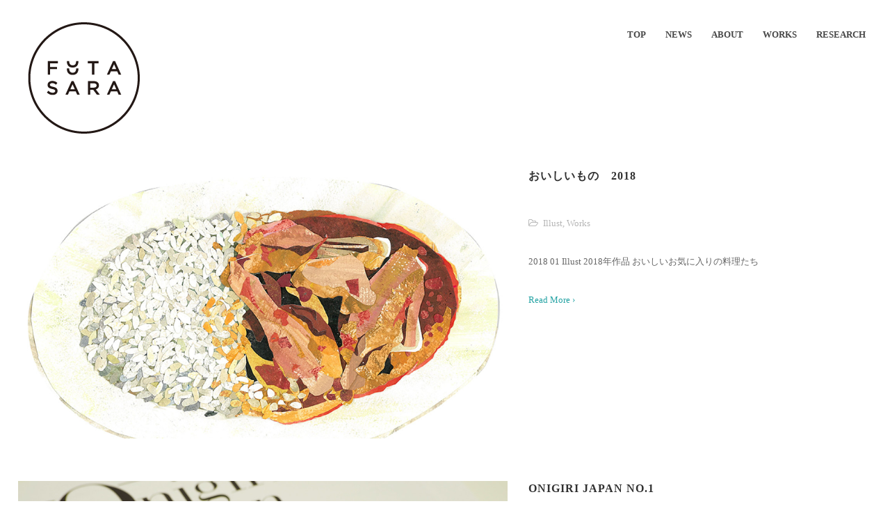

--- FILE ---
content_type: text/html; charset=UTF-8
request_url: http://futasara.com/portcat/works/
body_size: 6652
content:
<!DOCTYPE html>
<html lang="ja">
<head>
    <meta http-equiv="Content-Type" content="text/html; charset=UTF-8">
    <meta name="viewport" content="width=device-width, initial-scale=1, maximum-scale=1">    <meta http-equiv="X-UA-Compatible" content="IE=Edge">
    <link rel="shortcut icon" href="http://futasara.com/wp-content/uploads/2016/03/favicon-1.ico" type="image/x-icon">
    <link rel="apple-touch-icon" href="http://futasara.com/wp-content/uploads/2016/02/apple_icons_57x57-1.png">
    <link rel="apple-touch-icon" sizes="72x72" href="http://futasara.com/wp-content/uploads/2016/02/apple_icons_72x72-1.png">
    <link rel="apple-touch-icon" sizes="114x114" href="http://futasara.com/wp-content/uploads/2016/02/apple_icons_114x114-1.png">
    <link href='https://fonts.googleapis.com/css?family=Montserrat:700' rel='stylesheet' type='text/css'>
    <title>futasara &raquo; Category &raquo; Works</title>
    <script type="text/javascript">
        var gt3_ajaxurl = "http://futasara.com/wp-admin/admin-ajax.php";
    </script>
    <link rel="pingback" href="http://futasara.com/xmlrpc.php">
    <style>.top_cus .portfolio_item_title
{display:none !important;}
.top_cus .preview_categ
{display:none !important;}
.top_cus .portfolio_item
{margin-bottom:20px !important;}
</style><script>
  (function(i,s,o,g,r,a,m){i['GoogleAnalyticsObject']=r;i[r]=i[r]||function(){
  (i[r].q=i[r].q||[]).push(arguments)},i[r].l=1*new Date();a=s.createElement(o),
  m=s.getElementsByTagName(o)[0];a.async=1;a.src=g;m.parentNode.insertBefore(a,m)
  })(window,document,'script','//www.google-analytics.com/analytics.js','ga');

  ga('create', 'UA-76006460-1', 'auto');
  ga('send', 'pageview');
</script><link rel="alternate" type="application/rss+xml" title="futasara &raquo; フィード" href="http://futasara.com/feed/" />
<link rel="alternate" type="application/rss+xml" title="futasara &raquo; コメントフィード" href="http://futasara.com/comments/feed/" />
		<script type="text/javascript">
			window._wpemojiSettings = {"baseUrl":"https:\/\/s.w.org\/images\/core\/emoji\/72x72\/","ext":".png","source":{"concatemoji":"http:\/\/futasara.com\/wp-includes\/js\/wp-emoji-release.min.js?ver=4.4.33"}};
			!function(e,n,t){var a;function i(e){var t=n.createElement("canvas"),a=t.getContext&&t.getContext("2d"),i=String.fromCharCode;return!(!a||!a.fillText)&&(a.textBaseline="top",a.font="600 32px Arial","flag"===e?(a.fillText(i(55356,56806,55356,56826),0,0),3e3<t.toDataURL().length):"diversity"===e?(a.fillText(i(55356,57221),0,0),t=a.getImageData(16,16,1,1).data,a.fillText(i(55356,57221,55356,57343),0,0),(t=a.getImageData(16,16,1,1).data)[0],t[1],t[2],t[3],!0):("simple"===e?a.fillText(i(55357,56835),0,0):a.fillText(i(55356,57135),0,0),0!==a.getImageData(16,16,1,1).data[0]))}function o(e){var t=n.createElement("script");t.src=e,t.type="text/javascript",n.getElementsByTagName("head")[0].appendChild(t)}t.supports={simple:i("simple"),flag:i("flag"),unicode8:i("unicode8"),diversity:i("diversity")},t.DOMReady=!1,t.readyCallback=function(){t.DOMReady=!0},t.supports.simple&&t.supports.flag&&t.supports.unicode8&&t.supports.diversity||(a=function(){t.readyCallback()},n.addEventListener?(n.addEventListener("DOMContentLoaded",a,!1),e.addEventListener("load",a,!1)):(e.attachEvent("onload",a),n.attachEvent("onreadystatechange",function(){"complete"===n.readyState&&t.readyCallback()})),(a=t.source||{}).concatemoji?o(a.concatemoji):a.wpemoji&&a.twemoji&&(o(a.twemoji),o(a.wpemoji)))}(window,document,window._wpemojiSettings);
		</script>
		<style type="text/css">
img.wp-smiley,
img.emoji {
	display: inline !important;
	border: none !important;
	box-shadow: none !important;
	height: 1em !important;
	width: 1em !important;
	margin: 0 .07em !important;
	vertical-align: -0.1em !important;
	background: none !important;
	padding: 0 !important;
}
</style>
<link rel='stylesheet' id='gt3_default_style-css'  href='http://futasara.com/wp-content/themes/gt3-wp-pure/style.css?ver=4.4.33' type='text/css' media='all' />
<link rel='stylesheet' id='gt3_theme-css'  href='http://futasara.com/wp-content/themes/gt3-wp-pure/css/theme.css?ver=4.4.33' type='text/css' media='all' />
<link rel='stylesheet' id='gt3_custom-css'  href='http://futasara.com/wp-content/uploads/custom.css?ver=4.4.33' type='text/css' media='all' />
<link rel='stylesheet' id='AllFonts-css'  href='http://fonts.googleapis.com/css?family=Open+Sans%3A300%2C400%2C600%2C700&#038;ver=4.4.33' type='text/css' media='all' />
<script type='text/javascript' src='http://futasara.com/wp-includes/js/jquery/jquery.js?ver=1.11.3'></script>
<script type='text/javascript' src='http://futasara.com/wp-includes/js/jquery/jquery-migrate.min.js?ver=1.2.1'></script>
<link rel='https://api.w.org/' href='http://futasara.com/wp-json/' />
<link rel="EditURI" type="application/rsd+xml" title="RSD" href="http://futasara.com/xmlrpc.php?rsd" />
<link rel="wlwmanifest" type="application/wlwmanifest+xml" href="http://futasara.com/wp-includes/wlwmanifest.xml" /> 
<meta name="generator" content="WordPress 4.4.33" />
<script>var pure_var = true;</script></head>

<body class="archive tax-portcat term-works term-13  fw gt3_preloader">
<div class="bbody op0">
<header class="clearfix type5">
    <div class="show_mobile_menu">MENU</div>
    <div class="menu-menu-container"><ul id="menu-menu" class="menu_mobile"><li id="menu-item-197" class="menu-item menu-item-type-post_type menu-item-object-page menu-item-197"><a href="http://futasara.com/">Top</a></li>
<li id="menu-item-224" class="menu-item menu-item-type-post_type menu-item-object-page menu-item-224"><a href="http://futasara.com/news/">News</a></li>
<li id="menu-item-451" class="menu-item menu-item-type-post_type menu-item-object-page menu-item-451"><a href="http://futasara.com/about/">About</a></li>
<li id="menu-item-196" class="menu-item menu-item-type-post_type menu-item-object-page menu-item-196"><a href="http://futasara.com/works/">Works</a></li>
<li id="menu-item-201" class="menu-item menu-item-type-post_type menu-item-object-page menu-item-201"><a href="http://futasara.com/research/">Research</a></li>
</ul></div>
    
    
    
    
    
            <div class="fw_header">
            <div class="fl">
                
    <a href="http://futasara.com/" class="logo" style="width:172px;height:160px;">
        <img src="http://futasara.com/wp-content/uploads/2016/02/logo-2.png" alt=""
             width="172"
             height="160" class="non_retina_image">
        <img src="http://futasara.com/wp-content/uploads/2016/02/logo-1-1.png" alt=""
             width="172"
             height="160" class="retina_image">
    </a>
                </div>
            <div class="fr desktop_menu">
                <div class="menu-menu-container"><ul id="menu-menu-1" class="menu"><li class="mymenu-icon menu-item menu-item-type-post_type menu-item-object-page menu-item-197"><div><a href="http://futasara.com/"><span>Top</span></a></div></li>
<li class="mymenu-icon menu-item menu-item-type-post_type menu-item-object-page menu-item-224"><div><a href="http://futasara.com/news/"><span>News</span></a></div></li>
<li class="mymenu-icon menu-item menu-item-type-post_type menu-item-object-page menu-item-451"><div><a href="http://futasara.com/about/"><span>About</span></a></div></li>
<li class="mymenu-icon menu-item menu-item-type-post_type menu-item-object-page menu-item-196"><div><a href="http://futasara.com/works/"><span>Works</span></a></div></li>
<li class="mymenu-icon menu-item menu-item-type-post_type menu-item-object-page menu-item-201"><div><a href="http://futasara.com/research/"><span>Research</span></a></div></li>
</ul></div>            </div>
        </div>
    </header>

<div class="wrapper container">
    <div class="row ">
        <div
            class="fl-container span12">
            <div class="row">
                <div
                    class="posts-block span12">
                    <div class="contentarea">
                        <div class="row"><div class="span12">
<div class="row stand_post post-1093 port type-port status-publish format-standard has-post-thumbnail hentry portcat-illust portcat-works">

<div class="span7"><img src="http://futasara.com/wp-content/uploads/2016/04/work_2018curry-1270x700.jpg" alt="" /></div><div class="span5">
                    <a href="http://futasara.com/portfolio/%e3%81%8a%e3%81%84%e3%81%97%e3%81%84%e3%82%82%e3%81%ae%e3%80%802018-1/"><h1 class="entry-title blogpost_title">おいしいもの　2018</h1></a>
                    <div class="preview_meta">
                        <!--div class="block_likes">
                            <div class="post-comments"><i class="stand_icon icon-comment-alt"></i>
                                <a href="http://futasara.com/portfolio/%e3%81%8a%e3%81%84%e3%81%97%e3%81%84%e3%82%82%e3%81%ae%e3%80%802018-1/#respond"><span>0</span></a>
                            </div>
                            <div class="post-views"><i class="stand_icon icon-eye-open"></i>
                                <span>7582</span>
                            </div>
                            <div class="post_likes post_likes_add " data-postid="1093" data-modify="like_post">
                                <i class="stand_icon icon-heart-empty"></i>
                                <span>0</span>
                            </div>
                        </div-->


                        <div class="block_post_meta_stand block_cats">
                            <i class="icon-folder-open-alt"></i>
                            <a href="http://futasara.com/portcat/illust/">Illust</a>, <a href="http://futasara.com/portcat/works/">Works</a>
                        </div>

                        <!--div class="block_post_meta_stand block_author">
                            <i class="icon-user"></i>
                            <a href="http://futasara.com/author/futasara/">futasara</a>
                        </div-->            </div>
                    <article>
                        2018 01 Illust 2018年作品 おいしいお気に入りの料理たち
                    </article>

                    <a href="http://futasara.com/portfolio/%e3%81%8a%e3%81%84%e3%81%97%e3%81%84%e3%82%82%e3%81%ae%e3%80%802018-1/" class="post_read_more_small">Read More &rsaquo;</a>
                    </div></div>
<div class="row stand_post post-1090 port type-port status-publish format-standard has-post-thumbnail hentry portcat-illust portcat-works">

<div class="span7"><img src="http://futasara.com/wp-content/uploads/2016/06/OJ1_ume-1270x700.jpg" alt="" /></div><div class="span5">
                    <a href="http://futasara.com/portfolio/onigiri-japan-no-1/"><h1 class="entry-title blogpost_title">Onigiri Japan No.1</h1></a>
                    <div class="preview_meta">
                        <!--div class="block_likes">
                            <div class="post-comments"><i class="stand_icon icon-comment-alt"></i>
                                <a href="http://futasara.com/portfolio/onigiri-japan-no-1/#respond"><span>0</span></a>
                            </div>
                            <div class="post-views"><i class="stand_icon icon-eye-open"></i>
                                <span>6924</span>
                            </div>
                            <div class="post_likes post_likes_add " data-postid="1090" data-modify="like_post">
                                <i class="stand_icon icon-heart-empty"></i>
                                <span>0</span>
                            </div>
                        </div-->


                        <div class="block_post_meta_stand block_cats">
                            <i class="icon-folder-open-alt"></i>
                            <a href="http://futasara.com/portcat/illust/">Illust</a>, <a href="http://futasara.com/portcat/works/">Works</a>
                        </div>

                        <!--div class="block_post_meta_stand block_author">
                            <i class="icon-user"></i>
                            <a href="http://futasara.com/author/futasara/">futasara</a>
                        </div-->            </div>
                    <article>
                        2018.01  illustration 一般社団法人おにぎり協会の発行する、タブロイド紙のイラストを描かせていただきました。
                    </article>

                    <a href="http://futasara.com/portfolio/onigiri-japan-no-1/" class="post_read_more_small">Read More &rsaquo;</a>
                    </div></div>
<div class="row stand_post post-1102 port type-port status-publish format-standard has-post-thumbnail hentry portcat-illust portcat-works">

<div class="span7"><img src="http://futasara.com/wp-content/uploads/2018/11/hok_web_snack_01-1-1270x700.jpg" alt="" /></div><div class="span5">
                    <a href="http://futasara.com/portfolio/mayuko-igarashi/"><h1 class="entry-title blogpost_title">Mayuko Igarashi</h1></a>
                    <div class="preview_meta">
                        <!--div class="block_likes">
                            <div class="post-comments"><i class="stand_icon icon-comment-alt"></i>
                                <a href="http://futasara.com/portfolio/mayuko-igarashi/#respond"><span>0</span></a>
                            </div>
                            <div class="post-views"><i class="stand_icon icon-eye-open"></i>
                                <span>7045</span>
                            </div>
                            <div class="post_likes post_likes_add " data-postid="1102" data-modify="like_post">
                                <i class="stand_icon icon-heart-empty"></i>
                                <span>0</span>
                            </div>
                        </div-->


                        <div class="block_post_meta_stand block_cats">
                            <i class="icon-folder-open-alt"></i>
                            <a href="http://futasara.com/portcat/illust/">Illust</a>, <a href="http://futasara.com/portcat/works/">Works</a>
                        </div>

                        <!--div class="block_post_meta_stand block_author">
                            <i class="icon-user"></i>
                            <a href="http://futasara.com/author/futasara/">futasara</a>
                        </div-->            </div>
                    <article>
                        スナックライター五十嵐さんの名刺のイラストを描かせていただきました。 2018.09  illustration &nbsp;
                    </article>

                    <a href="http://futasara.com/portfolio/mayuko-igarashi/" class="post_read_more_small">Read More &rsaquo;</a>
                    </div></div>
<div class="row stand_post post-1086 port type-port status-publish format-standard has-post-thumbnail hentry portcat-catering portcat-works">

<div class="span7"><img src="http://futasara.com/wp-content/uploads/2016/06/work18_hatsu_00_IMG_1982-1270x700.jpg" alt="" /></div><div class="span5">
                    <a href="http://futasara.com/portfolio/work18_hatsugama/"><h1 class="entry-title blogpost_title">2018 初点</h1></a>
                    <div class="preview_meta">
                        <!--div class="block_likes">
                            <div class="post-comments"><i class="stand_icon icon-comment-alt"></i>
                                <a href="http://futasara.com/portfolio/work18_hatsugama/#respond"><span>0</span></a>
                            </div>
                            <div class="post-views"><i class="stand_icon icon-eye-open"></i>
                                <span>6973</span>
                            </div>
                            <div class="post_likes post_likes_add " data-postid="1086" data-modify="like_post">
                                <i class="stand_icon icon-heart-empty"></i>
                                <span>0</span>
                            </div>
                        </div-->


                        <div class="block_post_meta_stand block_cats">
                            <i class="icon-folder-open-alt"></i>
                            <a href="http://futasara.com/portcat/catering/">Catering</a>, <a href="http://futasara.com/portcat/works/">Works</a>
                        </div>

                        <!--div class="block_post_meta_stand block_author">
                            <i class="icon-user"></i>
                            <a href="http://futasara.com/author/futasara/">futasara</a>
                        </div-->            </div>
                    <article>
                        2018.01.13 catering 新年を祝う初釜のお茶席。 鰤の照り焼きアボガドディップ 黒豆・数の子・田作り 鯛の昆布じめと金柑橘の季節野菜サラダ サーモン入りポテトサラダ 小豆入り発酵玄米の稲荷寿司 海老入り団子とアオサのすまし汁 あなごの天ぷら［八寸］ あんぽ柿ノバターウリーム［八寸］ &nbsp;
                    </article>

                    <a href="http://futasara.com/portfolio/work18_hatsugama/" class="post_read_more_small">Read More &rsaquo;</a>
                    </div></div>
<div class="row stand_post post-1076 port type-port status-publish format-standard has-post-thumbnail hentry portcat-catering portcat-works">

<div class="span7"><img src="http://futasara.com/wp-content/uploads/2017/11/tsutsu00_IMG_2838-1270x700.jpg" alt="" /></div><div class="span5">
                    <a href="http://futasara.com/portfolio/work17_tsutsu/"><h1 class="entry-title blogpost_title">つつの靴下展</h1></a>
                    <div class="preview_meta">
                        <!--div class="block_likes">
                            <div class="post-comments"><i class="stand_icon icon-comment-alt"></i>
                                <a href="http://futasara.com/portfolio/work17_tsutsu/#respond"><span>0</span></a>
                            </div>
                            <div class="post-views"><i class="stand_icon icon-eye-open"></i>
                                <span>7363</span>
                            </div>
                            <div class="post_likes post_likes_add " data-postid="1076" data-modify="like_post">
                                <i class="stand_icon icon-heart-empty"></i>
                                <span>0</span>
                            </div>
                        </div-->


                        <div class="block_post_meta_stand block_cats">
                            <i class="icon-folder-open-alt"></i>
                            <a href="http://futasara.com/portcat/catering/">Catering</a>, <a href="http://futasara.com/portcat/works/">Works</a>
                        </div>

                        <!--div class="block_post_meta_stand block_author">
                            <i class="icon-user"></i>
                            <a href="http://futasara.com/author/futasara/">futasara</a>
                        </div-->            </div>
                    <article>
                        2017.11.28 catering クリエーションギャラリーG8で行われたつつの靴下展のオープニングのケータリングを担当しました。 つつ型の靴下「つつした」をベースにしたデザインの、チャリティ展示なので筒を使ったテーブルを作らせていただきました。 &nbsp; &nbsp;
                    </article>

                    <a href="http://futasara.com/portfolio/work17_tsutsu/" class="post_read_more_small">Read More &rsaquo;</a>
                    </div></div>
<div class="row stand_post post-1037 port type-port status-publish format-standard has-post-thumbnail hentry portcat-design portcat-event portcat-works">

<div class="span7"><img src="http://futasara.com/wp-content/uploads/2017/08/hok17_beer_dm_02_P9220463-1270x700.jpg" alt="" /></div><div class="span5">
                    <a href="http://futasara.com/portfolio/futasara-food-stand%e3%80%80%e5%9c%b0%e3%83%93%e3%83%bc%e3%83%ab%e3%81%a8%e6%b0%91%e8%97%9d-%e3%80%88%e5%b3%b6%e6%a0%b9%e7%b7%a8%e3%83%bb%e3%83%93%e3%82%a2%e3%81%b8%e3%82%8b%e3%82%93%e3%80%89/"><h1 class="entry-title blogpost_title">Futasara Food Stand　地ビールと民藝 〈島根編・ビアへるん〉</h1></a>
                    <div class="preview_meta">
                        <!--div class="block_likes">
                            <div class="post-comments"><i class="stand_icon icon-comment-alt"></i>
                                <a href="http://futasara.com/portfolio/futasara-food-stand%e3%80%80%e5%9c%b0%e3%83%93%e3%83%bc%e3%83%ab%e3%81%a8%e6%b0%91%e8%97%9d-%e3%80%88%e5%b3%b6%e6%a0%b9%e7%b7%a8%e3%83%bb%e3%83%93%e3%82%a2%e3%81%b8%e3%82%8b%e3%82%93%e3%80%89/#respond"><span>0</span></a>
                            </div>
                            <div class="post-views"><i class="stand_icon icon-eye-open"></i>
                                <span>10559</span>
                            </div>
                            <div class="post_likes post_likes_add " data-postid="1037" data-modify="like_post">
                                <i class="stand_icon icon-heart-empty"></i>
                                <span>0</span>
                            </div>
                        </div-->


                        <div class="block_post_meta_stand block_cats">
                            <i class="icon-folder-open-alt"></i>
                            <a href="http://futasara.com/portcat/design/">Design</a>, <a href="http://futasara.com/portcat/event/">Event</a>, <a href="http://futasara.com/portcat/works/">Works</a>
                        </div>

                        <!--div class="block_post_meta_stand block_author">
                            <i class="icon-user"></i>
                            <a href="http://futasara.com/author/futasara/">futasara</a>
                        </div-->            </div>
                    <article>
                        2017.09.10 event Futasara Food Stand 地ビールと民藝 〈島根編・ビアへるん〉 日にち：2017/9/10（日） 時間：12:00〜21:00（ビールがなくなり次第閉店） 場所：スナック「ちんぷんかんTOKYO」 ビールトラベラーのYoko Nodaさんと一緒に、松江の地ビール「ビアへるん」を楽しむお店を1日限定オープンしました。「ビアへるん」さんは、各国の伝統的 [&hellip;]
                    </article>

                    <a href="http://futasara.com/portfolio/futasara-food-stand%e3%80%80%e5%9c%b0%e3%83%93%e3%83%bc%e3%83%ab%e3%81%a8%e6%b0%91%e8%97%9d-%e3%80%88%e5%b3%b6%e6%a0%b9%e7%b7%a8%e3%83%bb%e3%83%93%e3%82%a2%e3%81%b8%e3%82%8b%e3%82%93%e3%80%89/" class="post_read_more_small">Read More &rsaquo;</a>
                    </div></div>
<div class="row stand_post post-990 port type-port status-publish format-standard has-post-thumbnail hentry portcat-event portcat-works">

<div class="span7"><img src="http://futasara.com/wp-content/uploads/2017/03/17_soba_00_IMG_0800-1270x700.jpg" alt="" /></div><div class="span5">
                    <a href="http://futasara.com/portfolio/2017_03_soba/"><h1 class="entry-title blogpost_title">第11回おいしい集会　栃木の民藝と出張そば屋</h1></a>
                    <div class="preview_meta">
                        <!--div class="block_likes">
                            <div class="post-comments"><i class="stand_icon icon-comment-alt"></i>
                                <a href="http://futasara.com/portfolio/2017_03_soba/#respond"><span>0</span></a>
                            </div>
                            <div class="post-views"><i class="stand_icon icon-eye-open"></i>
                                <span>7635</span>
                            </div>
                            <div class="post_likes post_likes_add " data-postid="990" data-modify="like_post">
                                <i class="stand_icon icon-heart-empty"></i>
                                <span>0</span>
                            </div>
                        </div-->


                        <div class="block_post_meta_stand block_cats">
                            <i class="icon-folder-open-alt"></i>
                            <a href="http://futasara.com/portcat/event/">Event</a>, <a href="http://futasara.com/portcat/works/">Works</a>
                        </div>

                        <!--div class="block_post_meta_stand block_author">
                            <i class="icon-user"></i>
                            <a href="http://futasara.com/author/futasara/">futasara</a>
                        </div-->            </div>
                    <article>
                        2017.03.26 event 工芸　器と道具 SMLの栃木の作家「松﨑修 × 後藤竜太」展に合わせて、同じく栃木の蕎麦打ち人 青木久佳さんと出張そば屋を行いました。FUTASARAは、栃木の郷土料理を蕎麦に合うようアレンジし提供させていただきました。 青木 久佳［手打ち靈氣蕎麦　日月（ひふみ）］ 栃木県佐野市出身。足利市 蕎遊庵にて様々な蕎麦打ちを習得後、十割蕎麦をメインに、店舗を持たずに出張 [&hellip;]
                    </article>

                    <a href="http://futasara.com/portfolio/2017_03_soba/" class="post_read_more_small">Read More &rsaquo;</a>
                    </div></div>
<div class="row stand_post post-985 port type-port status-publish format-standard has-post-thumbnail hentry portcat-catering portcat-works">

<div class="span7"><img src="http://futasara.com/wp-content/uploads/2017/02/hp_asa_00_IMG_0274_2-1270x700.jpg" alt="" /></div><div class="span5">
                    <a href="http://futasara.com/portfolio/2017_02_asashibori/"><h1 class="entry-title blogpost_title">立春朝搾りの会</h1></a>
                    <div class="preview_meta">
                        <!--div class="block_likes">
                            <div class="post-comments"><i class="stand_icon icon-comment-alt"></i>
                                <a href="http://futasara.com/portfolio/2017_02_asashibori/#respond"><span>0</span></a>
                            </div>
                            <div class="post-views"><i class="stand_icon icon-eye-open"></i>
                                <span>7158</span>
                            </div>
                            <div class="post_likes post_likes_add " data-postid="985" data-modify="like_post">
                                <i class="stand_icon icon-heart-empty"></i>
                                <span>0</span>
                            </div>
                        </div-->


                        <div class="block_post_meta_stand block_cats">
                            <i class="icon-folder-open-alt"></i>
                            <a href="http://futasara.com/portcat/catering/">Catering</a>, <a href="http://futasara.com/portcat/works/">Works</a>
                        </div>

                        <!--div class="block_post_meta_stand block_author">
                            <i class="icon-user"></i>
                            <a href="http://futasara.com/author/futasara/">futasara</a>
                        </div-->            </div>
                    <article>
                        2017.02.10 catering 語り部さん主催の〈立春朝搾りの会〉に、料理をださせていただきました。 甘酸辛苦４種の料理に、唎酒師の坂本仁志さんが日本酒のマリアージュを選んでくれました。 甘：チョコケーキのクリームチーズ添え　×　加茂泉（広島） 酸：根菜と豚肉のポン酢マリネ　×　仙禽（栃木）／新政（秋田） 辛：鶏肉の松風焼き牛蒡の味噌漬けのせ　×　榮川（福島） 苦：菜の花と生麩のくるみ和え [&hellip;]
                    </article>

                    <a href="http://futasara.com/portfolio/2017_02_asashibori/" class="post_read_more_small">Read More &rsaquo;</a>
                    </div></div>
<div class="row stand_post post-961 port type-port status-publish format-standard has-post-thumbnail hentry portcat-event portcat-works">

<div class="span7"><img src="http://futasara.com/wp-content/uploads/2017/02/futa_donabe_00_IMG_0181-1270x700.jpg" alt="" /></div><div class="span5">
                    <a href="http://futasara.com/portfolio/event20170204/"><h1 class="entry-title blogpost_title">第10回おいしい集会　毎日使える土鍋の調理術　</h1></a>
                    <div class="preview_meta">
                        <!--div class="block_likes">
                            <div class="post-comments"><i class="stand_icon icon-comment-alt"></i>
                                <a href="http://futasara.com/portfolio/event20170204/#respond"><span>0</span></a>
                            </div>
                            <div class="post-views"><i class="stand_icon icon-eye-open"></i>
                                <span>7136</span>
                            </div>
                            <div class="post_likes post_likes_add " data-postid="961" data-modify="like_post">
                                <i class="stand_icon icon-heart-empty"></i>
                                <span>0</span>
                            </div>
                        </div-->


                        <div class="block_post_meta_stand block_cats">
                            <i class="icon-folder-open-alt"></i>
                            <a href="http://futasara.com/portcat/event/">Event</a>, <a href="http://futasara.com/portcat/works/">Works</a>
                        </div>

                        <!--div class="block_post_meta_stand block_author">
                            <i class="icon-user"></i>
                            <a href="http://futasara.com/author/futasara/">futasara</a>
                        </div-->            </div>
                    <article>
                        2016.02.04 event FUTASARA×長谷園　竹村 謙二 さん 土鍋コーディネーター竹村さんによる、あっと驚く、簡単美味しい土鍋料理をいただきます。煮込み鍋やごはんにしか使えないと思われる土鍋ですが、使い方によって、焼き料理、蒸し器そして薫製までいろんな調理法ができる優れもの。ガスの火力と土鍋でしか出ない旨味が、素材の味を更に引き立てます。目の前での実演で前菜からデザートまでの土鍋フ [&hellip;]
                    </article>

                    <a href="http://futasara.com/portfolio/event20170204/" class="post_read_more_small">Read More &rsaquo;</a>
                    </div></div>
<div class="row stand_post post-815 port type-port status-publish format-standard has-post-thumbnail hentry portcat-catering portcat-works">

<div class="span7"><img src="http://futasara.com/wp-content/uploads/2017/01/sozo_01_IMG_0549-1270x700.jpg" alt="" /></div><div class="span5">
                    <a href="http://futasara.com/portfolio/house-base-%e3%82%bb%e3%83%9f%e3%83%8a%e3%83%bc/"><h1 class="entry-title blogpost_title">HOUSE BASE セミナー</h1></a>
                    <div class="preview_meta">
                        <!--div class="block_likes">
                            <div class="post-comments"><i class="stand_icon icon-comment-alt"></i>
                                <a href="http://futasara.com/portfolio/house-base-%e3%82%bb%e3%83%9f%e3%83%8a%e3%83%bc/#respond"><span>0</span></a>
                            </div>
                            <div class="post-views"><i class="stand_icon icon-eye-open"></i>
                                <span>7206</span>
                            </div>
                            <div class="post_likes post_likes_add " data-postid="815" data-modify="like_post">
                                <i class="stand_icon icon-heart-empty"></i>
                                <span>0</span>
                            </div>
                        </div-->


                        <div class="block_post_meta_stand block_cats">
                            <i class="icon-folder-open-alt"></i>
                            <a href="http://futasara.com/portcat/catering/">Catering</a>, <a href="http://futasara.com/portcat/works/">Works</a>
                        </div>

                        <!--div class="block_post_meta_stand block_author">
                            <i class="icon-user"></i>
                            <a href="http://futasara.com/author/futasara/">futasara</a>
                        </div-->            </div>
                    <article>
                        2017.01.19 catering 建築と不動産のセミナーのケータリングを担当しました。 木造の家や部屋をテーマにテーブルを作らせていただきました。 黒バケットのツナサラダのせ 季節の魚のグリル タルタルソース 蒸し鶏の柚子胡椒ソース 鶏の味噌付け焼き芽ねぎのせ つくねと季節野菜の煮物 根菜のフライ吹寄 野菜の手毬寿司
                    </article>

                    <a href="http://futasara.com/portfolio/house-base-%e3%82%bb%e3%83%9f%e3%83%8a%e3%83%bc/" class="post_read_more_small">Read More &rsaquo;</a>
                    </div></div><ul class="pagerblock"><li><a href='http://futasara.com/portcat/works/' class='current'>1</a></li><li><a href='http://futasara.com/portcat/works/page/2/'>2</a></li><li><a href='http://futasara.com/portcat/works/page/3/'>3</a></li><li><a href='http://futasara.com/portcat/works/page/4/'>4</a></li><li><a href='http://futasara.com/portcat/works/page/5/'>5</a></li></ul></div><div class="clear"></div></div>                    </div>
                </div>
                            </div>
        </div>
            </div>

</div><!-- .wrapper -->

<footer>
    <div class="footer_line container">
        <div class="copyright">
            &copy; 2016 FUTASARA.        </div>
        <ul class='socials_list'></ul>        <div class="clear"></div>
    </div>
</footer>


			<script>
				jQuery(document).ready(function($) {
					$('.prettyPhoto').prettyPhoto();
				});
			</script>
			<script type='text/javascript' src='http://futasara.com/wp-content/themes/gt3-wp-pure/js/theme.js?ver=4.4.33'></script>
<script type='text/javascript' src='http://futasara.com/wp-includes/js/wp-embed.min.js?ver=4.4.33'></script>
<script type='text/javascript' src='http://futasara.com/wp-content/themes/gt3-wp-pure/js/jquery.cookie.js?ver=4.4.33'></script>
<script type='text/javascript' src='http://futasara.com/wp-content/themes/gt3-wp-pure/js/jquery.prettyPhoto.js?ver=4.4.33'></script>
</div>
</body>
</html>

--- FILE ---
content_type: text/plain
request_url: https://www.google-analytics.com/j/collect?v=1&_v=j102&a=1324242043&t=pageview&_s=1&dl=http%3A%2F%2Ffutasara.com%2Fportcat%2Fworks%2F&ul=en-us%40posix&dt=futasara%20%C2%BB%20Category%20%C2%BB%20Works&sr=1280x720&vp=1280x720&_u=IEBAAEABAAAAACAAI~&jid=316299282&gjid=2091147584&cid=778701662.1768980555&tid=UA-76006460-1&_gid=1563617924.1768980555&_r=1&_slc=1&z=1560509935
body_size: -284
content:
2,cG-L5H37D716J